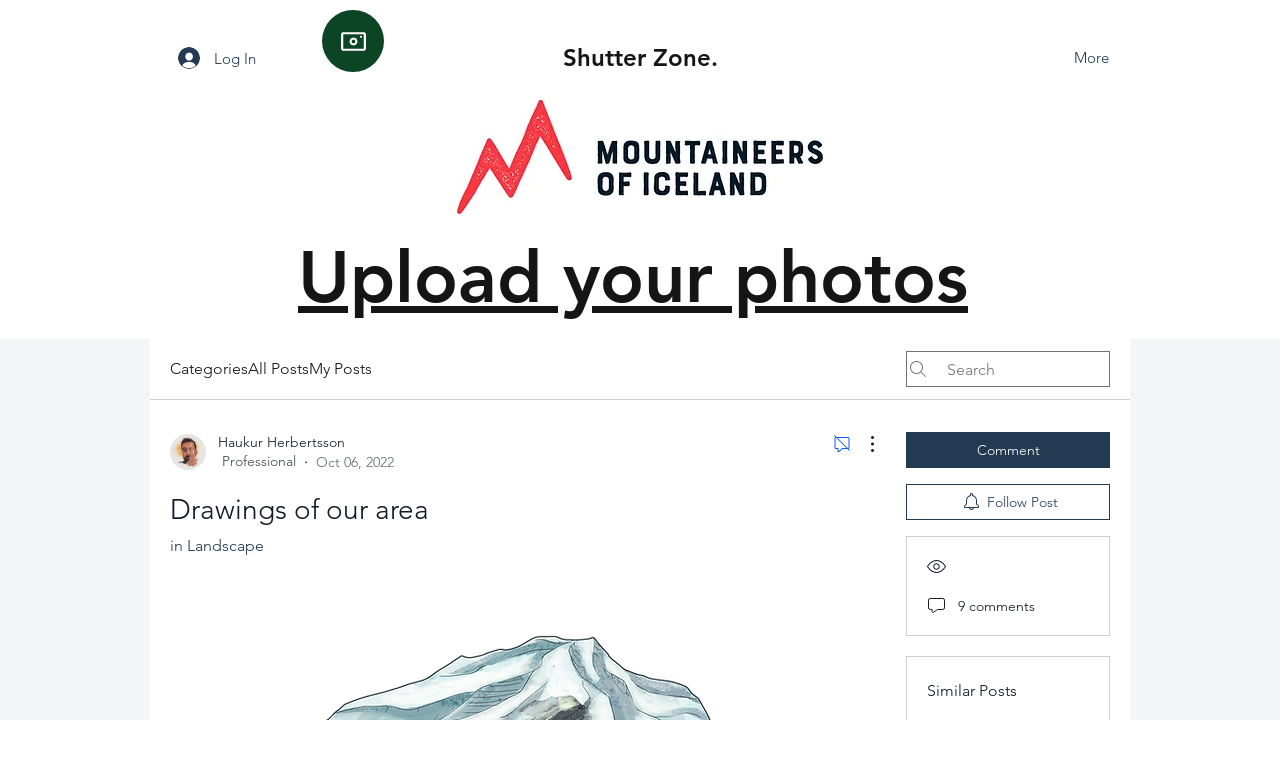

--- FILE ---
content_type: application/javascript
request_url: https://static.parastorage.com/services/communities-forum-client/1.1487.0/client-viewer/ricos_plugin_collapsibleListItem.chunk.min.js
body_size: 558
content:
"use strict";(("undefined"!=typeof self?self:this).webpackJsonp__wix_communities_forum_client=("undefined"!=typeof self?self:this).webpackJsonp__wix_communities_forum_client||[]).push([[8495],{22035:(e,t,n)=>{n.d(t,{Z:()=>m});var i=n(95685),a=n.n(i),l=n(27762),s=n.n(l),o=n(21893),d=n(92939);var r=e=>s().createElement("svg",{xmlns:"http://www.w3.org/2000/svg",width:"24",height:"24",viewBox:"0 0 24 24",...e},s().createElement("g",{fillRule:"evenodd"},s().createElement("g",null,s().createElement("g",null,s().createElement("g",null,s().createElement("g",null,s().createElement("path",{d:"M11.999 9L6 14.241 6.657 15 11.999 10.334 17.343 15 18 14.241z",transform:"translate(-129 -185) translate(97 105) translate(23 71) rotate(-90 21 12) matrix(1 0 0 -1 0 24)"}))))))),c=n(42804);var m=e=>{const{tabIndex:t}=(0,l.useContext)(o.ni),{onClick:n,ariaLabel:i}=e;return s().createElement("div",{role:"button",tabIndex:t,className:`${c.Z.iconContainer} has-custom-focus`,onClick:n,onKeyUp:e=>(" "===e.key||"Enter"===e.key)&&n(e),"data-hook":d.ci,"aria-label":i},s().createElement(r,{className:a()(c.Z.icon,{[c.Z.isExpanded]:e.isExpanded})}))}},92939:(e,t,n)=>{n.d(t,{D$:()=>x,DW:()=>l,Dx:()=>i,IW:()=>g,J_:()=>E,Ng:()=>o,PV:()=>p,Ri:()=>m,ae:()=>u,ci:()=>r,g2:()=>d,kg:()=>c,po:()=>a,td:()=>I,vF:()=>v,vt:()=>b,zC:()=>s});const i="collapsible-list-component",a="collapsible-list-insert-button",l="collapsible-list-new-pair-button",s="collapsible-list-item",o="collapsible-list-item-title",d="collapsible-list-item-body",r="collapsible-list-expand-button",c="collapsible-list-settings-modal",m="settings-expand-only-one-toggle",p="settings-initial-expanded",u="settings-initial-expanded-all",x="settings-initial-expanded-first",g="settings-initial-expanded-none",E="settings-direction",b="settings-ltr-direction",v="settings-rtl-direction",I="settings-is-qapage-data-toggle"},42804:(e,t,n)=>{n.d(t,{Z:()=>i});var i={ltr:"apJX8",rtl:"EY6bz",iconContainer:"gOWHg",icon:"WxZIm",isExpanded:"G8Fos",listDimensions:"mEmAC"}},16484:(e,t,n)=>{n.d(t,{Z:()=>i});var i={container:"_049QV",title:"_2hHtx",viewerContainer:"iwh9S",titleContainer:"PRNOq",content:"GudMI",expandIcon:"NdN91",dndIcon:"nDTnj",RTL:"-Mqzc",LTR:"kYGDT",itemContainer:"pEJ7j",itemContainerViewer:"oZkLJ",mouseDown:"izRUa",innerEditor:"va0jh",item:"-ZchC",floatingAddPluginMenuWrapper:"PhxeO"}},39433:(e,t,n)=>{n.d(t,{G:()=>s,H:()=>l});var i=n(27762),a=n.n(i);const l=a().createContext(null),s=({expandedItemId:e,setExpandedItemId:t,children:n})=>a().createElement(l.Provider,{value:{expandedItemId:e,setExpandedItemId:t}},n)},6328:(e,t,n)=>{n.r(t),n.d(t,{default:()=>g});var i=n(95685),a=n.n(i),l=n(27762),s=n.n(l),o=n(76824),d=n(21893),r=n(30293),c=n(48824),m=n(22035),p=n(16484),u=n(39433);n(182);const x=({node:e,nodeIndex:t,RicosNodesRenderer:n})=>{const{parentNode:i}=(0,l.useContext)(o.hd),{expandedItemId:x,setExpandedItemId:g}=(0,l.useContext)(u.H),E=(0,l.useRef)(null),{initialExpandedItems:b,expandOnlyOne:v}=i?.collapsibleListData||{},[I,C]=(0,l.useState)(r.g.ALL===b||0===t&&r.g.FIRST===b),{t:f}=(0,l.useContext)(d.ni),h=p.Z;(0,l.useEffect)((()=>{v&&x&&x!==e.id&&C(!1)}),[x]);const _=e.nodes??[],w=e.nodes?.[0]?[e.nodes[0]]:[];return s().createElement("div",null,s().createElement("div",{className:a()(h.itemContainer,h.itemContainerViewer),ref:E},s().createElement("div",{className:h.expandIcon},s().createElement(m.Z,{isExpanded:I,onClick:()=>{C((e=>!e)),g(e.id),E.current&&(0,c.l)(E.current)},ariaLabel:f(I?"CollapsibleListPlugin_ExpandButton_AriaLabel":"CollapsibleListPlugin_CollapseButton_AriaLabel")})),s().createElement("div",{className:h.item},s().createElement(n,{nodes:I?_:w}))))};var g=({node:e,...t})=>s().createElement(x,{key:e.id,node:e,...t})},182:()=>{}}]);
//# sourceMappingURL=ricos_plugin_collapsibleListItem.chunk.min.js.map